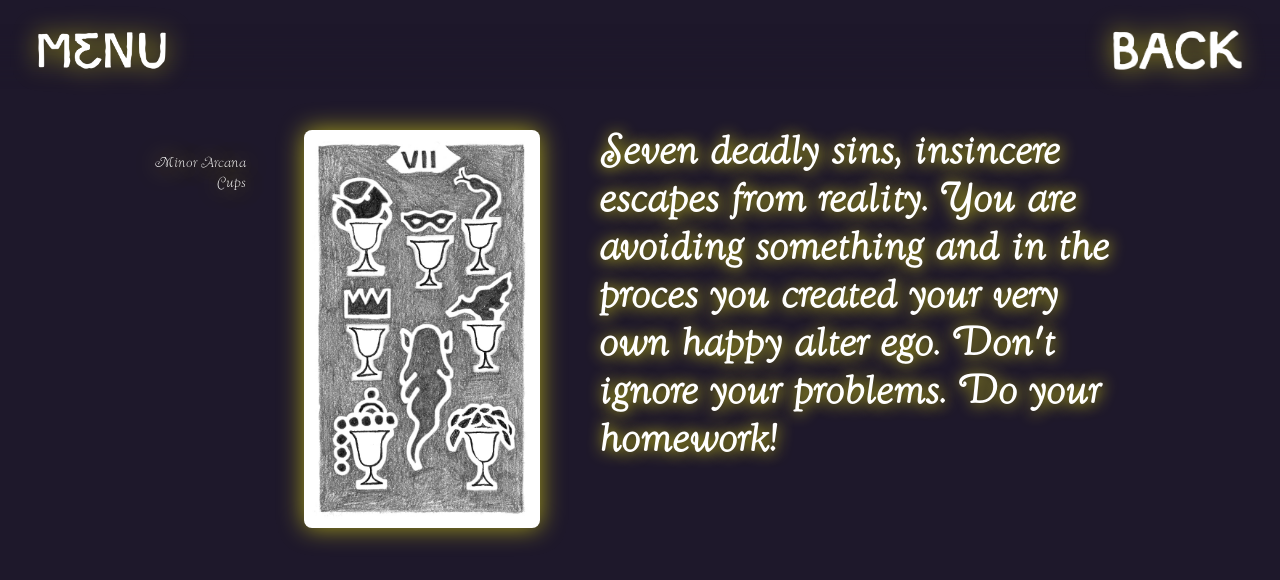

--- FILE ---
content_type: text/html; charset=utf-8
request_url: https://tenhletarot.cz/card/57
body_size: 1708
content:
<!doctype html>
<html lang="cs">
<head>
	<!-- Required meta tags -->
	<meta charset="utf-8">
	<meta name="viewport" content="width=device-width, initial-scale=1, viewport-fit=cover">
	<meta http-equiv="X-UA-Compatible" content="ie=edge">
	<link rel="stylesheet" href="/public/dist/css/style.css">
	<meta name="author" content="Dominik Medal">
	<!-- SEO -->
	<title>7 Cups | TENHLE TAROT</title>
	<meta name="description" content="Seven deadly sins, insincere
escapes from reality. You are
avoiding something and in
the proces you created your
very own happy alter ego.
Don't ignore your problems.
Do your homework!">
	<meta name="robots" content="index, follow">
	<link rel="icon" type="image/png" sizes="32x32" href="/public/dist/img/favicon/Tmaly.png">
	<link rel="icon" type="image/png" sizes="16x16" href="/public/dist/img/favicon/Tmaly.png">
	<meta name="theme-color" content="#ffffff">
	<meta name="msapplication-TileColor" content="#ffffff">
	<meta name="msapplication-config" content="/public/favicon/browserconfig.xml">
	<meta name="theme-color" content="#1e182b">
	<meta property="og:site_name" content="">
	<meta property="og:title" content="">
	<meta property="og:site_name" content="">
	<meta property="og:url" content="">
	<meta property="og:description" content="">
	<meta property="og:type" content="website">
	<meta property="og:image" content="">
	<meta name="twitter:title" content="">
	<meta name="twitter:description" content="">
	<meta name="twitter:image" content="">
	<meta name="twitter:card" content="summary_large_image">
	<meta name="google-site-verification" content="YZdrFzc2vIQPripkR8USoivKjbtDhAwyAH3iru1Ieqk" />
	<!-- Global site tag (gtag.js) - Google Analytics -->
	<script async src="https://www.googletagmanager.com/gtag/js?id=G-RTQG0KJL9Y"></script>
	<script>
  		window.dataLayer = window.dataLayer || [];
  		function gtag(){dataLayer.push(arguments);}
  		gtag('js', new Date());
  		gtag('config', 'G-RTQG0KJL9Y');
	</script>
</head>
<body>
<script>
    function Show(idecko){
		el=document.getElementById(idecko).style;
		el.display=(el.display == "block")?"none":"block";
    }
</script>
<header>
	<div class="nav-menu">
			
			

							<div onclick="Show('menu')"><img class="shadow menu" src="/public/dist/img/icons/menu2.svg" alt="Tarot"></div>

				<a href="">
					<img class="shadow back_en" src="/public/dist/img/icons/back_en.svg" alt="Tarot">
				</a>
						
			
			<div id="menu" class="show content-menu">
				<div class="locale">
					<a href="?lang=cs" class="b">cz</a> <span>/</span> <a href="?lang=en" class="b">eng</a>
				</div>
				<div onclick="Show('menu')"><img class="shadow menu" src="/public/dist/img/icons/menu2.svg" alt="Tarot"></div>
					<div class="items-content">
													<a href="/ways_how_to_read_cards" class="items">ways how to read cards</a>
													<a href="/list_of_all_cards" class="items">list of all cards</a>
													<a href="/video-ezo-consultations" class="items">video-ezo-consultations</a>
													<a href="/shop" class="items">shop</a>
													<a href="/about_project_contact" class="items">about the project, contact</a>
											</div>
			</div>
	</div>
</header>
<!-- Page content -->
		<main>
    <div class="content">
        <div class="card_detail flex-container">
        
                            <div class="group"><span>Minor Arcana</span><br><span>Cups</span></div>
                <img loading="lazy" src="/public/dist/img/Cups 7 - Poháry 7.jpg" class="card_detail_img shadow"> 
                <div class="desc"><h2>Seven deadly sins, insincere
escapes from reality. You are
avoiding something and in
the proces you created your
very own happy alter ego.
Don't ignore your problems.
Do your homework!</h2></div>
                    </div>
    </div>
    

</main>
<footer>
    <div class="flex">
        <div class="part_1 flex">
            <p>Project This tarot was made <br>by Pája Smékalová<br>and the web coding was done <br>by Dominik Medal and it was fun!</p>
        </div>

        <div class="arrow_align">
            <div class="arrow shadow"></div>
        </div>
        <div class="part_2 flex">
            <p><b>Pája Smékalová</b><br><a href="mailto:pjsmekalova@gmail.com">pjsmekalova@gmail.com</a><br> <a href="https://www.instagram.com/tvarejakoslabikare/">Instagram</a></p>
        </div>
        <div class="arrow_align"><div class="arrow shadow"></div></div>
        <div class="part_3 flex">
            <p><b>Dominik Medal</b> <br>web@dominikmedal.cz</p>
        </div>
        <div class="arrow_align"><div class="arrow shadow"></div></div>
        <div class="part_4 flex">
            <p>Where is your life journy leading you? Nobody knows that exactly, neither does our Tarot. Will the fortune be on your side, that’s up to you and nobody else. We wish you good luck!</p>
        </div>
        <div class="arrow_align"><div class="arrow shadow"></div></div>
        <div class="part_5 flex">
            <p>©2021 Pája Smékalová, <br>Dominik Medal</p>
        </div>

        
    </div>
</footer>


--- FILE ---
content_type: text/css
request_url: https://tenhletarot.cz/public/dist/css/style.css
body_size: 2743
content:
.font-svg {
  fill: white;
}

.shadow {
  -webkit-filter: drop-shadow(0px 0px 12px rgba(225, 218, 19, 0.7));
  filter: drop-shadow(0px 0px 12px rgba(225, 218, 19, 0.7));
  /* Similar syntax to box-shadow */
}

@font-face {
  font-family: Goudy swash regular;
  src: url(fonts/GoudySwaTOT-LigIta.otf);
}

@font-face {
  font-family: Goudy swash bolt;
  src: url(fonts/GoudySwaTOT-RegIta.otf);
  font-weight: bold;
}

b {
  font-family: Goudy swash bolt;
}

a {
  text-decoration: none;
  color: #ffffff;
}

path {
  fill: black;
}

body {
  background: #1e182b;
  color: #ffffff;
  font-family: Goudy swash regular;
  margin: 0 auto;
  overflow-x: hidden;
}

.flex-container {
  display: -webkit-box;
  display: -ms-flexbox;
  display: flex;
  -webkit-box-orient: horizontal;
  -webkit-box-direction: normal;
  -ms-flex-direction: row;
  flex-direction: row;
  -webkit-box-pack: center;
  -ms-flex-pack: center;
  justify-content: center;
}

@media (max-width: 900px) {
  .flex-container {
    display: block;
  }
}

@-webkit-keyframes card_items-animation {
  0% {
    opacity: 0;
  }
  50% {
    opacity: 0.5;
  }
  100% {
    opacity: 1;
  }
}

@keyframes card_items-animation {
  0% {
    opacity: 0;
  }
  50% {
    opacity: 0.5;
  }
  100% {
    opacity: 1;
  }
}

header .nav-menu {
  position: fixed;
  top: 0%;
  padding-top: 1.5%;
  padding-left: 3%;
  padding-right: 3%;
  padding-bottom: 1.5%;
  width: 94%;
  z-index: 9999;
  -webkit-box-shadow: inset 0px 139px 42px -65px #1e182b;
          box-shadow: inset 0px 139px 42px -65px #1e182b;
}

header .nav-menu .menu {
  height: 37px;
  float: left;
  margin-top: 13px;
  cursor: pointer;
  -webkit-transition: all .2s ease-out;
  transition: all .2s ease-out;
}

@media (max-width: 1200px) {
  header .nav-menu .menu {
    height: 27px;
  }
}

@media (max-width: 900px) {
  header .nav-menu .menu {
    height: 20px;
  }
}

@media (max-width: 600px) {
  header .nav-menu .menu {
    height: 12px;
  }
}

header .nav-menu .menu:hover {
  opacity: 0.75;
}

header .nav-menu .shuffle_cs {
  height: 50px;
  position: relative;
  left: 50%;
  margin-left: -300px;
  -webkit-transition: all .2s ease-out;
  transition: all .2s ease-out;
}

@media (max-width: 1200px) {
  header .nav-menu .shuffle_cs {
    height: 38px;
    margin-left: -240px;
    margin-top: 4px;
  }
}

@media (max-width: 900px) {
  header .nav-menu .shuffle_cs {
    height: 29px;
    margin-left: -165px;
    margin-top: 4px;
  }
}

@media (max-width: 600px) {
  header .nav-menu .shuffle_cs {
    height: 18px;
    margin-top: 7px;
    margin-left: -105px;
  }
}

header .nav-menu .shuffle_cs:hover {
  opacity: 0.75;
}

header .nav-menu .shuffle_en {
  height: 40px;
  position: relative;
  left: 50%;
  margin-left: -300px;
  margin-top: 10px;
  -webkit-transition: all .2s ease-out;
  transition: all .2s ease-out;
}

@media (max-width: 1200px) {
  header .nav-menu .shuffle_en {
    height: 30px;
    margin-left: -240px;
  }
}

@media (max-width: 900px) {
  header .nav-menu .shuffle_en {
    height: 20px;
    margin-left: -165px;
  }
}

@media (max-width: 600px) {
  header .nav-menu .shuffle_en {
    height: 12px;
    margin-left: -90px;
    margin-top: 13px;
  }
}

header .nav-menu .shuffle_en:hover {
  opacity: 0.75;
}

header .nav-menu .logo {
  height: 40px;
  float: right;
  margin-top: 12px;
  -webkit-transition: all .2s ease-out;
  transition: all .2s ease-out;
}

@media (max-width: 1200px) {
  header .nav-menu .logo {
    height: 30px;
  }
}

@media (max-width: 900px) {
  header .nav-menu .logo {
    height: 20px;
  }
}

@media (max-width: 600px) {
  header .nav-menu .logo {
    height: 12px;
  }
}

header .nav-menu .logo:hover {
  opacity: 0.75;
}

header .nav-menu .back_cs {
  height: 50px;
  float: right;
  margin-top: 0px;
  -webkit-transition: all .2s ease-out;
  transition: all .2s ease-out;
}

@media (max-width: 1200px) {
  header .nav-menu .back_cs {
    height: 40px;
  }
}

@media (max-width: 900px) {
  header .nav-menu .back_cs {
    height: 30px;
  }
}

@media (max-width: 600px) {
  header .nav-menu .back_cs {
    height: 18px;
    margin-top: 8px;
  }
}

header .nav-menu .back_cs:hover {
  opacity: 0.75;
}

header .nav-menu .back_en {
  height: 40px;
  float: right;
  margin-top: 11px;
  -webkit-transition: all .2s ease-out;
  transition: all .2s ease-out;
}

@media (max-width: 1200px) {
  header .nav-menu .back_en {
    height: 30px;
  }
}

@media (max-width: 1200px) {
  header .nav-menu .back_en {
    height: 20px;
  }
}

@media (max-width: 600px) {
  header .nav-menu .back_en {
    height: 18px;
    margin-top: 8px;
  }
}

header .nav-menu .back_en:hover {
  opacity: 0.75;
}

header .nav-menu .show {
  display: none;
}

header .nav-menu .content-menu {
  position: absolute;
  top: 0%;
  left: 0%;
  width: 28%;
  min-height: 450px;
  background: #1e182b;
  border-radius: 0px 0px 48px 0px;
  -webkit-box-shadow: 0px 0px 56px 0px #E1DA13AB;
          box-shadow: 0px 0px 56px 0px #E1DA13AB;
}

@media (max-width: 1200px) {
  header .nav-menu .content-menu {
    width: 34%;
  }
}

@media (max-width: 840px) {
  header .nav-menu .content-menu {
    width: 100%;
    border-radius: 0px;
  }
}

header .nav-menu .content-menu .menu {
  height: 37px;
  float: right;
  margin-top: 33px;
  padding: 1% 7% 1% 7%;
  cursor: pointer;
}

@media (max-width: 1200px) {
  header .nav-menu .content-menu .menu {
    height: 27px;
    margin-top: 28px;
  }
}

@media (max-width: 900px) {
  header .nav-menu .content-menu .menu {
    height: 20px;
    margin-top: 25px;
  }
}

@media (max-width: 600px) {
  header .nav-menu .content-menu .menu {
    height: 20px;
  }
}

header .nav-menu .content-menu .locale {
  float: left;
  margin-top: 15px;
  padding: 1% 7% 1% 7%;
}

@media (max-width: 1400px) {
  header .nav-menu .content-menu .locale {
    padding: 1% 3% 1% 7%;
  }
}

header .nav-menu .content-menu .locale a {
  color: #ffffff;
  font-size: 35px;
  -webkit-transition: all .2s ease-out;
  transition: all .2s ease-out;
}

@media (max-width: 1400px) {
  header .nav-menu .content-menu .locale a {
    font-size: 30px;
  }
}

header .nav-menu .content-menu .locale a:hover {
  text-shadow: 1px 1px 15px #E1DA13;
}

header .nav-menu .content-menu .locale span {
  font-size: 40px;
  margin-left: 15px;
  margin-right: 15px;
}

header .nav-menu .content-menu .items-content {
  margin-top: 150px;
  margin-bottom: 70px;
}

header .nav-menu .content-menu .items-content .items {
  width: 100%;
  display: inline-block;
  padding: 1% 7% 1% 7%;
  -webkit-transition: all .2s ease-out;
  transition: all .2s ease-out;
}

header .nav-menu .content-menu .items-content .items:hover {
  padding-left: 5%;
}

header .nav-menu .content-menu .items-content a {
  color: #ffffff;
  font-size: 35px;
  text-shadow: 1px 1px 25px #E1DA13;
}

@media (max-width: 1400px) {
  header .nav-menu .content-menu .items-content a {
    font-size: 30px;
  }
}

@media (max-width: 1200px) {
  header .nav-menu .content-menu .items-content a {
    font-size: 25px;
  }
}

main .content {
  margin-top: 130px;
  position: relative;
  width: 92%;
  left: 4%;
  min-height: 620px;
}

@media (max-width: 1200px) {
  main .content {
    margin-top: 100px;
    min-height: 430px;
  }
}

@media (max-width: 900px) {
  main .content {
    margin-top: 70px;
  }
}

@media (max-width: 600px) {
  main .content {
    margin-top: 50px;
  }
}

main .content .card_items {
  width: auto;
  width: 6.8%;
  margin: 0.4%;
  float: left;
  border-radius: 8px;
  -webkit-animation: card_items-animation 5s linear;
          animation: card_items-animation 5s linear;
  -webkit-transition: all .2s ease-out;
  transition: all .2s ease-out;
}

@media (max-width: 1200px) {
  main .content .card_items {
    width: 15%;
    margin: 0.81%;
    border-radius: 4px;
  }
}

main .content .card_items:hover {
  -webkit-transform: rotate(3deg);
          transform: rotate(3deg);
}

main .card_detail {
  margin-top: 100px;
  -webkit-animation: card_items-animation 2s linear;
          animation: card_items-animation 2s linear;
}

main .card_detail .card_detail_img {
  width: 20%;
  border-radius: 8px;
}

@media (max-width: 900px) {
  main .card_detail .card_detail_img {
    width: 50%;
    float: right;
    margin-right: 25%;
  }
}

main .card_detail .desc {
  width: 45%;
  margin-left: 5%;
}

@media (max-width: 900px) {
  main .card_detail .desc {
    width: 80%;
    margin-left: 10%;
    padding-top: 40px;
    clear: both;
  }
}

@media (max-width: 900px) {
  main .card_detail .desc {
    display: -webkit-box;
    display: -ms-flexbox;
    display: flex;
  }
}

main .card_detail .desc h2 {
  font-size: 50px;
  text-shadow: 1px 1px 15px #E1DA13;
  margin: 0 auto;
}

@media (max-width: 1400px) {
  main .card_detail .desc h2 {
    font-size: 40px;
  }
}

@media (max-width: 1200px) {
  main .card_detail .desc h2 {
    font-size: 30px;
  }
}

@media (max-width: 900px) {
  main .card_detail .desc h2 {
    font-size: 19px;
  }
}

main .card_detail .group {
  width: 8%;
  text-align: right;
  margin-right: 5%;
  margin-top: 2%;
}

@media (max-width: 900px) {
  main .card_detail .group {
    float: left;
  }
}

main .card_detail .group h1 {
  font-size: 50px;
}

@media (max-width: 600px) {
  main .card_detail .group h1 {
    font-size: 25px;
  }
}

main .card_detail .group p {
  font-size: 25px;
}

@media (max-width: 600px) {
  main .card_detail .group p {
    font-size: 14px;
  }
}

main .card_detail .group span {
  text-shadow: 1px 1px 25px #E1DA13;
  font-size: 14px;
}

main .not-found {
  -webkit-animation: card_items-animation 2s linear;
          animation: card_items-animation 2s linear;
  padding-top: 10%;
}

main .not-found h1 {
  font-size: 50px;
}

main .regular_page_small {
  padding-left: 3%;
  padding-right: 3%;
}

@media (max-width: 1400px) {
  main .regular_page_small {
    padding-left: 1%;
    padding-right: 1%;
  }
}

main .regular_page_small .list_of_all_cards .flex {
  display: -webkit-box;
  display: -ms-flexbox;
  display: flex;
  -webkit-box-align: center;
      -ms-flex-align: center;
          align-items: center;
  /* Vertical center alignment */
}

@media (max-width: 1400px) {
  main .regular_page_small .list_of_all_cards .flex {
    -webkit-box-align: left;
        -ms-flex-align: left;
            align-items: left;
    /* Vertical center alignment */
  }
}

main .regular_page_small .list_of_all_cards .left_side {
  float: left;
  width: 8%;
}

@media (max-width: 600px) {
  main .regular_page_small .list_of_all_cards .left_side {
    width: 12%;
  }
}

main .regular_page_small .list_of_all_cards .left_side .group {
  font-size: 19px;
}

@media (max-width: 900px) {
  main .regular_page_small .list_of_all_cards .left_side .group {
    font-size: 12px;
  }
}

main .regular_page_small .list_of_all_cards .left_side .arrow_align {
  margin-left: 20%;
  margin-right: 20%;
  margin-top: 8px;
  float: right;
}

@media (max-width: 900px) {
  main .regular_page_small .list_of_all_cards .left_side .arrow_align {
    float: left;
  }
}

main .regular_page_small .list_of_all_cards .left_side .arrow {
  background-image: url(../../dist/img/icons/arrow2.svg);
  background-size: cover;
  width: 25px;
  height: 42px;
}

@media (max-width: 900px) {
  main .regular_page_small .list_of_all_cards .left_side .arrow {
    width: 22px;
    height: 37px;
  }
}

main .regular_page_small .list_of_all_cards .right_side {
  width: 92%;
  float: right;
}

@media (max-width: 600px) {
  main .regular_page_small .list_of_all_cards .right_side {
    width: 88%;
  }
}

main .regular_page_small .list_of_all_cards .right_side .card {
  width: 31%;
  float: left;
  margin: 1%;
  min-height: 330px;
}

@media (max-width: 1400px) {
  main .regular_page_small .list_of_all_cards .right_side .card {
    width: 48%;
  }
}

@media (max-width: 900px) {
  main .regular_page_small .list_of_all_cards .right_side .card {
    width: 95%;
    clear: both;
    min-height: 230px;
  }
}

main .regular_page_small .list_of_all_cards .right_side .card .card_img2 {
  height: 250px;
  border-radius: 8px;
}

@media (max-width: 1400px) {
  main .regular_page_small .list_of_all_cards .right_side .card .card_img2 {
    height: 200px;
  }
}

main .regular_page_small .list_of_all_cards .right_side .card .card_desc {
  width: 48%;
  padding-left: 7%;
  padding-right: 7%;
  padding-bottom: 7%;
}

main .regular_page_small .list_of_all_cards .right_side .card .card_desc span {
  text-shadow: 1px 1px 25px #E1DA13;
  font-size: 19px;
}

@media (max-width: 900px) {
  main .regular_page_small .list_of_all_cards .right_side .card .card_desc span {
    font-size: 14px;
  }
}

main .regular_page_small .list_of_all_cards .right_side .card .arrow_align {
  margin-left: 2%;
  margin-right: 2%;
  margin-top: 8px;
}

main .regular_page_small .list_of_all_cards .right_side .card .arrow {
  background-image: url(../../dist/img/icons/arrow.svg);
  background-size: cover;
  width: 35px;
  height: 22px;
}

main .regular_page {
  margin-top: 150px;
  -webkit-animation: card_items-animation 2s linear;
          animation: card_items-animation 2s linear;
  padding-left: 7%;
  padding-right: 7%;
}

@media (max-width: 1200px) {
  main .regular_page {
    margin-top: 100px;
  }
}

@media (max-width: 600px) {
  main .regular_page {
    margin-top: 60px;
  }
}

main .regular_page .ways_how_to_read_cards .group {
  display: -webkit-box;
  display: -ms-flexbox;
  display: flex;
}

main .regular_page .ways_how_to_read_cards p {
  font-size: 25px;
  text-shadow: 1px 1px 15px #E1DA13;
}

@media (max-width: 600px) {
  main .regular_page .ways_how_to_read_cards p {
    font-size: 19px;
  }
}

main .regular_page .ways_how_to_read_cards .card_detail_img {
  height: 220px;
  border-radius: 8px;
}

@media (max-width: 900px) {
  main .regular_page .ways_how_to_read_cards .card_detail_img {
    height: 120px;
  }
}

main .regular_page .ways_how_to_read_cards .desc {
  width: 60%;
}

@media (max-width: 900px) {
  main .regular_page .ways_how_to_read_cards .desc {
    width: 50%;
  }
}

main .regular_page .ways_how_to_read_cards .desc span {
  font-size: 25px;
  color: white;
  margin: 0 auto;
}

@media (max-width: 600px) {
  main .regular_page .ways_how_to_read_cards .desc span {
    font-size: 19px;
  }
}

main .regular_page .ways_how_to_read_cards .arrow_align {
  margin-left: 2%;
  margin-right: 2%;
  margin-top: 8px;
}

main .regular_page .ways_how_to_read_cards .arrow {
  background-image: url(../../dist/img/icons/arrow.svg);
  background-size: cover;
  width: 35px;
  height: 22px;
}

@media (max-width: 600px) {
  main .regular_page .ways_how_to_read_cards .arrow {
    width: 27px;
    height: 17px;
  }
}

main .regular_page .shop h1 {
  font-size: 50px;
}

@media (max-width: 600px) {
  main .regular_page .shop h1 {
    font-size: 25px;
  }
}

main .regular_page .shop p {
  font-size: 25px;
}

@media (max-width: 600px) {
  main .regular_page .shop p {
    font-size: 19px;
  }
}

main .regular_page .about_project .flex {
  display: -webkit-box;
  display: -ms-flexbox;
  display: flex;
  -webkit-box-align: center;
      -ms-flex-align: center;
          align-items: center;
  /* Vertical center alignment */
}

@media (max-width: 600px) {
  main .regular_page .about_project .flex {
    display: block;
  }
}

main .regular_page .about_project h1 {
  font-size: 50px;
}

@media (max-width: 600px) {
  main .regular_page .about_project h1 {
    font-size: 25px;
  }
}

main .regular_page .about_project p {
  font-size: 25px;
}

@media (max-width: 600px) {
  main .regular_page .about_project p {
    font-size: 19px;
  }
}

main .regular_page .about_project .part {
  padding-bottom: 7%;
}

main .regular_page .about_project .arrow_align {
  margin-left: 2%;
  margin-right: 2%;
  margin-top: -15px;
}

@media (max-width: 600px) {
  main .regular_page .about_project .arrow_align {
    margin-top: 1%;
    margin-bottom: 2%;
    margin-left: 12%;
  }
}

main .regular_page .about_project .arrow {
  background-image: url(../../dist/img/icons/arrow.svg);
  background-size: cover;
  width: 35px;
  height: 22px;
}

@media (max-width: 600px) {
  main .regular_page .about_project .arrow {
    background-image: url(../../dist/img/icons/arrow2.svg);
    height: 35px;
    width: 22px;
  }
}

main .regular_page .about_project span {
  font-size: 25px;
}

@media (max-width: 600px) {
  main .regular_page .about_project span {
    font-size: 19px;
  }
}

main .regular_page .about_project .pajasmekalova {
  width: 270px;
  float: left;
  margin-top: -30px;
  -webkit-transition: all .2s ease-out;
  transition: all .2s ease-out;
}

@media (max-width: 600px) {
  main .regular_page .about_project .pajasmekalova {
    width: 170px;
  }
}

@media (max-width: 600px) {
  main .regular_page .about_project .pajasmekalova {
    margin-top: 20px;
  }
}

main .regular_page .about_project .dominikmedal {
  width: 270px;
  float: left;
  margin-top: -10px;
  -webkit-transition: all .2s ease-out;
  transition: all .2s ease-out;
}

@media (max-width: 600px) {
  main .regular_page .about_project .dominikmedal {
    width: 170px;
  }
}

@media (max-width: 600px) {
  main .regular_page .about_project .dominikmedal {
    margin-top: 20px;
  }
}

main .regular_page .about_project .contact {
  padding-top: 110px;
  position: absolute;
}

@media (max-width: 600px) {
  main .regular_page .about_project .contact {
    position: relative;
    padding-top: 60px;
  }
}

main .regular_page .video-ezo-poradna {
  padding-top: 100px;
}

@media (max-width: 600px) {
  main .regular_page .video-ezo-poradna {
    padding-top: 0px;
  }
}

main .regular_page .video-ezo-poradna p {
  font-size: 25px;
  color: black;
  text-shadow: 1px 1px 25px #E1DA13;
}

@media (max-width: 600px) {
  main .regular_page .video-ezo-poradna p {
    font-size: 19px;
  }
}

footer {
  margin-top: 50px;
  margin-bottom: 0 auto;
  -webkit-box-shadow: 0px 5px 60px -10px #D1C51F;
          box-shadow: 0px 5px 60px -10px #D1C51F;
  padding-left: 3%;
  padding-right: 3%;
  border-radius: 48px 48px 0px 0px;
  background: #1e182b;
  min-height: 120px;
}

@media (min-width: 1600px) {
  footer {
    min-height: calc(60vh - 120px);
  }
}

footer .flex {
  display: -webkit-box;
  display: -ms-flexbox;
  display: flex;
  -webkit-box-align: center;
      -ms-flex-align: center;
          align-items: center;
  /* Vertical center alignment */
  -webkit-box-pack: center;
      -ms-flex-pack: center;
          justify-content: center;
}

@media (max-width: 1200px) {
  footer .flex {
    display: block;
  }
}

footer .arrow {
  background-image: url(../../dist/img/icons/arrow.svg);
  background-size: cover;
  width: 50px;
  height: 31px;
}

footer .arrow_align {
  margin-left: 0.5%;
  margin-right: 0.5%;
  display: -webkit-box;
  display: -ms-flexbox;
  display: flex;
  -webkit-box-align: center;
      -ms-flex-align: center;
          align-items: center;
  /* Vertical center alignment */
}

@media (max-width: 1200px) {
  footer .arrow_align {
    display: none;
  }
}

footer .part_1 {
  width: 22%;
  padding: 1%;
}

@media (max-width: 1200px) {
  footer .part_1 {
    width: 80%;
    margin-left: 10%;
    margin-right: 10%;
    text-align: center;
  }
}

footer .part_2 {
  width: 10%;
  padding: 1%;
  min-width: 190px;
}

@media (max-width: 1200px) {
  footer .part_2 {
    width: 30%;
    margin-left: 5%;
    margin-right: 5%;
    padding: 0%;
  }
  footer .part_2 b {
    text-shadow: 1px 1px 25px #E1DA13;
  }
}

@media (max-width: 600px) {
  footer .part_2 {
    width: 90%;
    margin-left: 5%;
    margin-right: 5%;
    clear: both;
    text-align: center;
  }
}

footer .part_3 {
  width: 10%;
  padding: 1%;
}

@media (max-width: 1200px) {
  footer .part_3 {
    width: 30%;
    margin-left: 5%;
    margin-right: 5%;
    float: left;
    padding: 0%;
  }
  footer .part_3 b {
    text-shadow: 1px 1px 25px #E1DA13;
  }
}

@media (max-width: 600px) {
  footer .part_3 {
    width: 90%;
    margin-left: 5%;
    margin-right: 5%;
    clear: both;
    text-align: center;
  }
}

footer .part_4 {
  width: 20%;
  padding: 1%;
}

@media (max-width: 1200px) {
  footer .part_4 {
    width: 30%;
    margin-top: -100px;
    float: right;
    margin-left: 5%;
    margin-right: 5%;
    text-shadow: 1px 1px 25px #E1DA13;
    text-align: right;
    padding: 0%;
  }
}

@media (max-width: 600px) {
  footer .part_4 {
    width: 90%;
    margin-top: 0px;
    margin-left: 5%;
    margin-right: 5%;
    clear: both;
    text-align: center;
  }
}

footer .part_5 {
  width: 20%;
  padding: 1%;
}

@media (max-width: 1200px) {
  footer .part_5 {
    width: 80%;
    margin-left: 10%;
    margin-right: 10%;
    clear: both;
    text-align: center;
  }
}

footer p {
  font-size: 17px;
}
/*# sourceMappingURL=style.css.map */

--- FILE ---
content_type: image/svg+xml
request_url: https://tenhletarot.cz/public/dist/img/icons/arrow.svg
body_size: 15636
content:
<svg xmlns="http://www.w3.org/2000/svg" xmlns:xlink="http://www.w3.org/1999/xlink" width="1379" height="864" viewBox="0 0 1379 864">
  <image id="Vrstva_1" data-name="Vrstva 1" x="2" y="2" width="1375" height="860" xlink:href="[data-uri]"/>
</svg>


--- FILE ---
content_type: image/svg+xml
request_url: https://tenhletarot.cz/public/dist/img/icons/menu2.svg
body_size: 26225
content:
<svg xmlns="http://www.w3.org/2000/svg" xmlns:xlink="http://www.w3.org/1999/xlink" width="1685" height="487" viewBox="0 0 1685 487">
  <image id="Vrstva_1" data-name="Vrstva 1" x="4" y="4" width="1677" height="479" xlink:href="[data-uri]"/>
</svg>


--- FILE ---
content_type: image/svg+xml
request_url: https://tenhletarot.cz/public/dist/img/icons/back_en.svg
body_size: 21530
content:
<svg xmlns="http://www.w3.org/2000/svg" xmlns:xlink="http://www.w3.org/1999/xlink" width="1254" height="389" viewBox="0 0 1254 389">
  <image id="Vrstva_1" data-name="Vrstva 1" x="4" y="4" width="1246" height="381" xlink:href="[data-uri]"/>
</svg>
